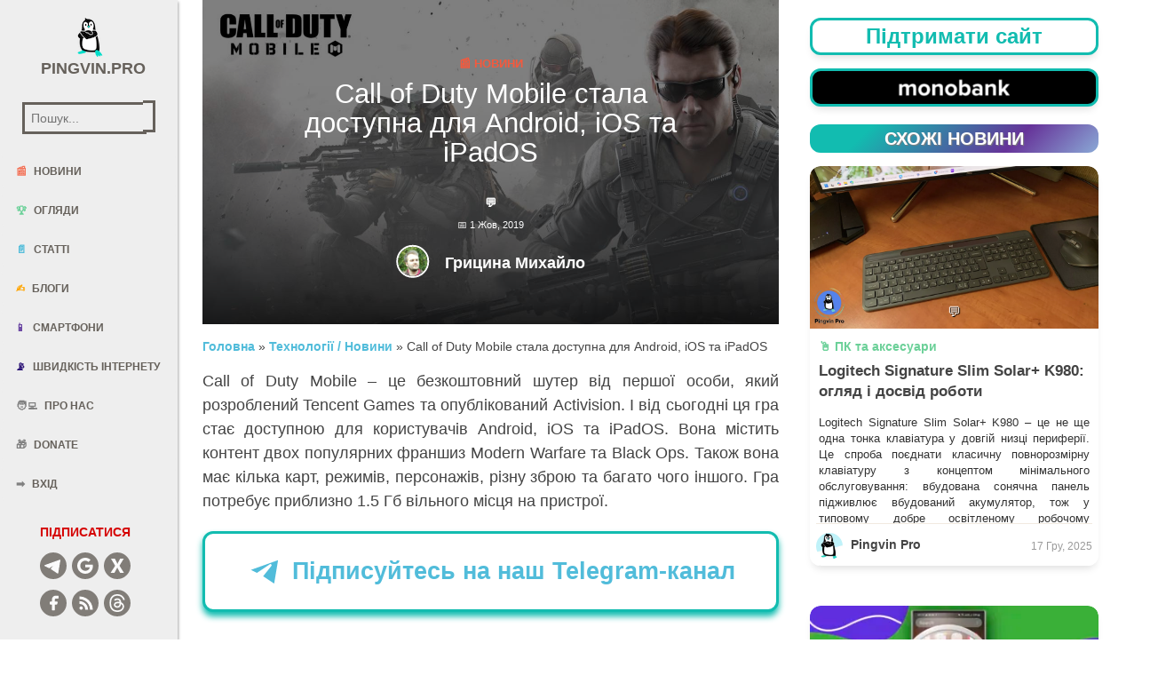

--- FILE ---
content_type: text/html; charset=UTF-8
request_url: https://pingvin.pro/gadgets/news-gadgets/call-of-duty-mobile-stala-dostupna-dlya-android-ios-ta-ipados.html
body_size: 19819
content:
<!doctype html>
<html lang="uk">

<head>
	    <meta charset="utf-8" />
    <meta http-equiv="X-UA-Compatible" content="IE=edge" />

    <title>Call of Duty Mobile стала доступна для Android, iOS та iPadOS - Pingvin.Pro</title>

    <meta name='viewport' content='width=device-width, initial-scale=1, maximum-scale=1, user-scalable=5' />
	<meta name="robots" content="max-snippet:200, max-image-preview:large">
	
		<link rel="preload" as="image" href="https://pingvin.pro/wp-content/uploads/2025/12/logitech-signature-slim-solar-k980-01.webp" fetchpriority="high">
		
	<link rel="preload" href="/wp-content/themes/pingvin-two/assets/css/bootstrap.min.css" as="style" onload="this.rel='stylesheet'">
	<link rel="preload" href="/wp-content/themes/pingvin-two/assets/css/paper-kit.css?v=2.1.0" as="style" onload="this.rel='stylesheet'">
    <link rel="preload" href="/wp-content/themes/pingvin-two/assets/css/pingvin-two.css" as="style" onload="this.rel='stylesheet'">

    <link href="/wp-content/themes/pingvin-two/assets/css/bootstrap.min.css" rel="stylesheet" />
    <link href="/wp-content/themes/pingvin-two/assets/css/paper-kit.css?v=2.1.0" rel="stylesheet"/>
    <link href="/wp-content/themes/pingvin-two/assets/css/pingvin-two.css" rel="stylesheet" />
		<link rel="preload" as="image" href="https://pingvin.pro/wp-content/uploads/2019/10/Call-of-Duty-Mobile-01.jpg" fetchpriority="high">
	
	<meta name='robots' content='index, follow, max-image-preview:large, max-snippet:-1, max-video-preview:-1' />
	<style>img:is([sizes="auto" i], [sizes^="auto," i]) { contain-intrinsic-size: 3000px 1500px }</style>
	
	<!-- This site is optimized with the Yoast SEO plugin v26.8 - https://yoast.com/product/yoast-seo-wordpress/ -->
	<meta name="description" content="Call of Duty Mobile – це безкоштовний шутер від першої особи для Android, iOS та iPadOS, який розроб. Tencent Games та опублік. Activision." />
	<link rel="canonical" href="https://pingvin.pro/gadgets/news-gadgets/call-of-duty-mobile-stala-dostupna-dlya-android-ios-ta-ipados.html" />
	<meta property="og:locale" content="uk_UA" />
	<meta property="og:type" content="article" />
	<meta property="og:title" content="Call of Duty Mobile стала доступна для Android, iOS та iPadOS - Pingvin.Pro" />
	<meta property="og:description" content="Call of Duty Mobile – це безкоштовний шутер від першої особи для Android, iOS та iPadOS, який розроб. Tencent Games та опублік. Activision." />
	<meta property="og:url" content="https://pingvin.pro/gadgets/news-gadgets/call-of-duty-mobile-stala-dostupna-dlya-android-ios-ta-ipados.html" />
	<meta property="og:site_name" content="Pingvin.Pro" />
	<meta property="article:publisher" content="https://www.facebook.com/Pingvinpro/" />
	<meta property="article:published_time" content="2019-10-01T07:44:20+00:00" />
	<meta property="article:modified_time" content="2023-10-12T08:05:32+00:00" />
	<meta property="og:image" content="https://pingvin.pro/wp-content/uploads/2019/10/Call-of-Duty-Mobile-01.jpg" />
	<meta property="og:image:width" content="1280" />
	<meta property="og:image:height" content="719" />
	<meta property="og:image:type" content="image/jpeg" />
	<meta name="author" content="Грицина Михайло" />
	<meta name="twitter:card" content="summary_large_image" />
	<meta name="twitter:creator" content="@Pingvinpro" />
	<meta name="twitter:site" content="@Pingvinpro" />
	<meta name="twitter:label1" content="Написано" />
	<meta name="twitter:data1" content="Грицина Михайло" />
	<meta name="twitter:label2" content="Прибл. час читання" />
	<meta name="twitter:data2" content="1 хвилина" />
	<script type="application/ld+json" class="yoast-schema-graph">{"@context":"https://schema.org","@graph":[{"@type":"Article","@id":"https://pingvin.pro/gadgets/news-gadgets/call-of-duty-mobile-stala-dostupna-dlya-android-ios-ta-ipados.html#article","isPartOf":{"@id":"https://pingvin.pro/gadgets/news-gadgets/call-of-duty-mobile-stala-dostupna-dlya-android-ios-ta-ipados.html"},"author":{"name":"Грицина Михайло","@id":"https://pingvin.pro/#/schema/person/5afe5ff314d44762a74acee5effd6c55"},"headline":"Call of Duty Mobile стала доступна для Android, iOS та iPadOS","datePublished":"2019-10-01T07:44:20+00:00","dateModified":"2023-10-12T08:05:32+00:00","mainEntityOfPage":{"@id":"https://pingvin.pro/gadgets/news-gadgets/call-of-duty-mobile-stala-dostupna-dlya-android-ios-ta-ipados.html"},"wordCount":125,"commentCount":0,"publisher":{"@id":"https://pingvin.pro/#organization"},"image":{"@id":"https://pingvin.pro/gadgets/news-gadgets/call-of-duty-mobile-stala-dostupna-dlya-android-ios-ta-ipados.html#primaryimage"},"thumbnailUrl":"https://pingvin.pro/wp-content/uploads/2019/10/Call-of-Duty-Mobile-01.jpg","keywords":["Activision","Android","Call of Duty","Call of Duty: Mobile","iOS","iPadOS","Tencent"],"articleSection":["Новини"],"inLanguage":"uk","potentialAction":[{"@type":"CommentAction","name":"Comment","target":["https://pingvin.pro/gadgets/news-gadgets/call-of-duty-mobile-stala-dostupna-dlya-android-ios-ta-ipados.html#respond"]}]},{"@type":"WebPage","@id":"https://pingvin.pro/gadgets/news-gadgets/call-of-duty-mobile-stala-dostupna-dlya-android-ios-ta-ipados.html","url":"https://pingvin.pro/gadgets/news-gadgets/call-of-duty-mobile-stala-dostupna-dlya-android-ios-ta-ipados.html","name":"Call of Duty Mobile стала доступна для Android, iOS та iPadOS - Pingvin.Pro","isPartOf":{"@id":"https://pingvin.pro/#website"},"primaryImageOfPage":{"@id":"https://pingvin.pro/gadgets/news-gadgets/call-of-duty-mobile-stala-dostupna-dlya-android-ios-ta-ipados.html#primaryimage"},"image":{"@id":"https://pingvin.pro/gadgets/news-gadgets/call-of-duty-mobile-stala-dostupna-dlya-android-ios-ta-ipados.html#primaryimage"},"thumbnailUrl":"https://pingvin.pro/wp-content/uploads/2019/10/Call-of-Duty-Mobile-01.jpg","datePublished":"2019-10-01T07:44:20+00:00","dateModified":"2023-10-12T08:05:32+00:00","description":"Call of Duty Mobile – це безкоштовний шутер від першої особи для Android, iOS та iPadOS, який розроб. Tencent Games та опублік. Activision.","breadcrumb":{"@id":"https://pingvin.pro/gadgets/news-gadgets/call-of-duty-mobile-stala-dostupna-dlya-android-ios-ta-ipados.html#breadcrumb"},"inLanguage":"uk","potentialAction":[{"@type":"ReadAction","target":["https://pingvin.pro/gadgets/news-gadgets/call-of-duty-mobile-stala-dostupna-dlya-android-ios-ta-ipados.html"]}]},{"@type":"ImageObject","inLanguage":"uk","@id":"https://pingvin.pro/gadgets/news-gadgets/call-of-duty-mobile-stala-dostupna-dlya-android-ios-ta-ipados.html#primaryimage","url":"https://pingvin.pro/wp-content/uploads/2019/10/Call-of-Duty-Mobile-01.jpg","contentUrl":"https://pingvin.pro/wp-content/uploads/2019/10/Call-of-Duty-Mobile-01.jpg","width":1280,"height":719},{"@type":"BreadcrumbList","@id":"https://pingvin.pro/gadgets/news-gadgets/call-of-duty-mobile-stala-dostupna-dlya-android-ios-ta-ipados.html#breadcrumb","itemListElement":[{"@type":"ListItem","position":1,"name":"Головна","item":"https://pingvin.pro/"},{"@type":"ListItem","position":2,"name":"Call of Duty Mobile стала доступна для Android, iOS та iPadOS"}]},{"@type":"WebSite","@id":"https://pingvin.pro/#website","url":"https://pingvin.pro/","name":"Pingvin Pro","description":"Твій ґІК-полюс","publisher":{"@id":"https://pingvin.pro/#organization"},"potentialAction":[{"@type":"SearchAction","target":{"@type":"EntryPoint","urlTemplate":"https://pingvin.pro/?s={search_term_string}"},"query-input":{"@type":"PropertyValueSpecification","valueRequired":true,"valueName":"search_term_string"}}],"inLanguage":"uk"},{"@type":"Organization","@id":"https://pingvin.pro/#organization","name":"Pingvin Pro","url":"https://pingvin.pro/","logo":{"@type":"ImageObject","inLanguage":"uk","@id":"https://pingvin.pro/#/schema/logo/image/","url":"https://pingvin.pro/wp-content/uploads/2019/03/pingvindefaultprofile.png","contentUrl":"https://pingvin.pro/wp-content/uploads/2019/03/pingvindefaultprofile.png","width":200,"height":200,"caption":"Pingvin Pro"},"image":{"@id":"https://pingvin.pro/#/schema/logo/image/"},"sameAs":["https://www.facebook.com/Pingvinpro/","https://x.com/Pingvinpro","https://t.me/pingvinpro","https://www.threads.com/@pingvin.pro.official"]},{"@type":"Person","@id":"https://pingvin.pro/#/schema/person/5afe5ff314d44762a74acee5effd6c55","name":"Грицина Михайло","image":{"@type":"ImageObject","inLanguage":"uk","@id":"https://pingvin.pro/#/schema/person/image/","url":"https://pingvin.pro/wp-content/uploads/2018/11/majkl-96x96.jpg","contentUrl":"https://pingvin.pro/wp-content/uploads/2018/11/majkl-96x96.jpg","caption":"Грицина Михайло"},"url":"https://pingvin.pro/author/majkl"}]}</script>
	<!-- / Yoast SEO plugin. -->


<link rel="alternate" type="application/rss+xml" title="Pingvin.Pro &raquo; Call of Duty Mobile стала доступна для Android, iOS та iPadOS Канал коментарів" href="https://pingvin.pro/gadgets/news-gadgets/call-of-duty-mobile-stala-dostupna-dlya-android-ios-ta-ipados.html/feed" />
<link rel='stylesheet' id='font-awesome-5-css' href='https://pingvin.pro/wp-content/plugins/woocommerce-ajax-filters/berocket/assets/css/fontawesome5.min.css?ver=6.8.3' type='text/css' media='all' />
<link rel='stylesheet' id='berocket_aapf_widget-style-css' href='https://pingvin.pro/wp-content/plugins/woocommerce-ajax-filters/assets/frontend/css/fullmain.min.css?ver=3.1.9.6' type='text/css' media='all' />
<link rel='stylesheet' id='wp-block-library-css' href='https://pingvin.pro/wp-includes/css/dist/block-library/style.min.css?ver=6.8.3' type='text/css' media='all' />
<style id='classic-theme-styles-inline-css' type='text/css'>
/*! This file is auto-generated */
.wp-block-button__link{color:#fff;background-color:#32373c;border-radius:9999px;box-shadow:none;text-decoration:none;padding:calc(.667em + 2px) calc(1.333em + 2px);font-size:1.125em}.wp-block-file__button{background:#32373c;color:#fff;text-decoration:none}
</style>
<style id='global-styles-inline-css' type='text/css'>
:root{--wp--preset--aspect-ratio--square: 1;--wp--preset--aspect-ratio--4-3: 4/3;--wp--preset--aspect-ratio--3-4: 3/4;--wp--preset--aspect-ratio--3-2: 3/2;--wp--preset--aspect-ratio--2-3: 2/3;--wp--preset--aspect-ratio--16-9: 16/9;--wp--preset--aspect-ratio--9-16: 9/16;--wp--preset--color--black: #000000;--wp--preset--color--cyan-bluish-gray: #abb8c3;--wp--preset--color--white: #ffffff;--wp--preset--color--pale-pink: #f78da7;--wp--preset--color--vivid-red: #cf2e2e;--wp--preset--color--luminous-vivid-orange: #ff6900;--wp--preset--color--luminous-vivid-amber: #fcb900;--wp--preset--color--light-green-cyan: #7bdcb5;--wp--preset--color--vivid-green-cyan: #00d084;--wp--preset--color--pale-cyan-blue: #8ed1fc;--wp--preset--color--vivid-cyan-blue: #0693e3;--wp--preset--color--vivid-purple: #9b51e0;--wp--preset--gradient--vivid-cyan-blue-to-vivid-purple: linear-gradient(135deg,rgba(6,147,227,1) 0%,rgb(155,81,224) 100%);--wp--preset--gradient--light-green-cyan-to-vivid-green-cyan: linear-gradient(135deg,rgb(122,220,180) 0%,rgb(0,208,130) 100%);--wp--preset--gradient--luminous-vivid-amber-to-luminous-vivid-orange: linear-gradient(135deg,rgba(252,185,0,1) 0%,rgba(255,105,0,1) 100%);--wp--preset--gradient--luminous-vivid-orange-to-vivid-red: linear-gradient(135deg,rgba(255,105,0,1) 0%,rgb(207,46,46) 100%);--wp--preset--gradient--very-light-gray-to-cyan-bluish-gray: linear-gradient(135deg,rgb(238,238,238) 0%,rgb(169,184,195) 100%);--wp--preset--gradient--cool-to-warm-spectrum: linear-gradient(135deg,rgb(74,234,220) 0%,rgb(151,120,209) 20%,rgb(207,42,186) 40%,rgb(238,44,130) 60%,rgb(251,105,98) 80%,rgb(254,248,76) 100%);--wp--preset--gradient--blush-light-purple: linear-gradient(135deg,rgb(255,206,236) 0%,rgb(152,150,240) 100%);--wp--preset--gradient--blush-bordeaux: linear-gradient(135deg,rgb(254,205,165) 0%,rgb(254,45,45) 50%,rgb(107,0,62) 100%);--wp--preset--gradient--luminous-dusk: linear-gradient(135deg,rgb(255,203,112) 0%,rgb(199,81,192) 50%,rgb(65,88,208) 100%);--wp--preset--gradient--pale-ocean: linear-gradient(135deg,rgb(255,245,203) 0%,rgb(182,227,212) 50%,rgb(51,167,181) 100%);--wp--preset--gradient--electric-grass: linear-gradient(135deg,rgb(202,248,128) 0%,rgb(113,206,126) 100%);--wp--preset--gradient--midnight: linear-gradient(135deg,rgb(2,3,129) 0%,rgb(40,116,252) 100%);--wp--preset--font-size--small: 13px;--wp--preset--font-size--medium: 20px;--wp--preset--font-size--large: 36px;--wp--preset--font-size--x-large: 42px;--wp--preset--spacing--20: 0.44rem;--wp--preset--spacing--30: 0.67rem;--wp--preset--spacing--40: 1rem;--wp--preset--spacing--50: 1.5rem;--wp--preset--spacing--60: 2.25rem;--wp--preset--spacing--70: 3.38rem;--wp--preset--spacing--80: 5.06rem;--wp--preset--shadow--natural: 6px 6px 9px rgba(0, 0, 0, 0.2);--wp--preset--shadow--deep: 12px 12px 50px rgba(0, 0, 0, 0.4);--wp--preset--shadow--sharp: 6px 6px 0px rgba(0, 0, 0, 0.2);--wp--preset--shadow--outlined: 6px 6px 0px -3px rgba(255, 255, 255, 1), 6px 6px rgba(0, 0, 0, 1);--wp--preset--shadow--crisp: 6px 6px 0px rgba(0, 0, 0, 1);}:where(.is-layout-flex){gap: 0.5em;}:where(.is-layout-grid){gap: 0.5em;}body .is-layout-flex{display: flex;}.is-layout-flex{flex-wrap: wrap;align-items: center;}.is-layout-flex > :is(*, div){margin: 0;}body .is-layout-grid{display: grid;}.is-layout-grid > :is(*, div){margin: 0;}:where(.wp-block-columns.is-layout-flex){gap: 2em;}:where(.wp-block-columns.is-layout-grid){gap: 2em;}:where(.wp-block-post-template.is-layout-flex){gap: 1.25em;}:where(.wp-block-post-template.is-layout-grid){gap: 1.25em;}.has-black-color{color: var(--wp--preset--color--black) !important;}.has-cyan-bluish-gray-color{color: var(--wp--preset--color--cyan-bluish-gray) !important;}.has-white-color{color: var(--wp--preset--color--white) !important;}.has-pale-pink-color{color: var(--wp--preset--color--pale-pink) !important;}.has-vivid-red-color{color: var(--wp--preset--color--vivid-red) !important;}.has-luminous-vivid-orange-color{color: var(--wp--preset--color--luminous-vivid-orange) !important;}.has-luminous-vivid-amber-color{color: var(--wp--preset--color--luminous-vivid-amber) !important;}.has-light-green-cyan-color{color: var(--wp--preset--color--light-green-cyan) !important;}.has-vivid-green-cyan-color{color: var(--wp--preset--color--vivid-green-cyan) !important;}.has-pale-cyan-blue-color{color: var(--wp--preset--color--pale-cyan-blue) !important;}.has-vivid-cyan-blue-color{color: var(--wp--preset--color--vivid-cyan-blue) !important;}.has-vivid-purple-color{color: var(--wp--preset--color--vivid-purple) !important;}.has-black-background-color{background-color: var(--wp--preset--color--black) !important;}.has-cyan-bluish-gray-background-color{background-color: var(--wp--preset--color--cyan-bluish-gray) !important;}.has-white-background-color{background-color: var(--wp--preset--color--white) !important;}.has-pale-pink-background-color{background-color: var(--wp--preset--color--pale-pink) !important;}.has-vivid-red-background-color{background-color: var(--wp--preset--color--vivid-red) !important;}.has-luminous-vivid-orange-background-color{background-color: var(--wp--preset--color--luminous-vivid-orange) !important;}.has-luminous-vivid-amber-background-color{background-color: var(--wp--preset--color--luminous-vivid-amber) !important;}.has-light-green-cyan-background-color{background-color: var(--wp--preset--color--light-green-cyan) !important;}.has-vivid-green-cyan-background-color{background-color: var(--wp--preset--color--vivid-green-cyan) !important;}.has-pale-cyan-blue-background-color{background-color: var(--wp--preset--color--pale-cyan-blue) !important;}.has-vivid-cyan-blue-background-color{background-color: var(--wp--preset--color--vivid-cyan-blue) !important;}.has-vivid-purple-background-color{background-color: var(--wp--preset--color--vivid-purple) !important;}.has-black-border-color{border-color: var(--wp--preset--color--black) !important;}.has-cyan-bluish-gray-border-color{border-color: var(--wp--preset--color--cyan-bluish-gray) !important;}.has-white-border-color{border-color: var(--wp--preset--color--white) !important;}.has-pale-pink-border-color{border-color: var(--wp--preset--color--pale-pink) !important;}.has-vivid-red-border-color{border-color: var(--wp--preset--color--vivid-red) !important;}.has-luminous-vivid-orange-border-color{border-color: var(--wp--preset--color--luminous-vivid-orange) !important;}.has-luminous-vivid-amber-border-color{border-color: var(--wp--preset--color--luminous-vivid-amber) !important;}.has-light-green-cyan-border-color{border-color: var(--wp--preset--color--light-green-cyan) !important;}.has-vivid-green-cyan-border-color{border-color: var(--wp--preset--color--vivid-green-cyan) !important;}.has-pale-cyan-blue-border-color{border-color: var(--wp--preset--color--pale-cyan-blue) !important;}.has-vivid-cyan-blue-border-color{border-color: var(--wp--preset--color--vivid-cyan-blue) !important;}.has-vivid-purple-border-color{border-color: var(--wp--preset--color--vivid-purple) !important;}.has-vivid-cyan-blue-to-vivid-purple-gradient-background{background: var(--wp--preset--gradient--vivid-cyan-blue-to-vivid-purple) !important;}.has-light-green-cyan-to-vivid-green-cyan-gradient-background{background: var(--wp--preset--gradient--light-green-cyan-to-vivid-green-cyan) !important;}.has-luminous-vivid-amber-to-luminous-vivid-orange-gradient-background{background: var(--wp--preset--gradient--luminous-vivid-amber-to-luminous-vivid-orange) !important;}.has-luminous-vivid-orange-to-vivid-red-gradient-background{background: var(--wp--preset--gradient--luminous-vivid-orange-to-vivid-red) !important;}.has-very-light-gray-to-cyan-bluish-gray-gradient-background{background: var(--wp--preset--gradient--very-light-gray-to-cyan-bluish-gray) !important;}.has-cool-to-warm-spectrum-gradient-background{background: var(--wp--preset--gradient--cool-to-warm-spectrum) !important;}.has-blush-light-purple-gradient-background{background: var(--wp--preset--gradient--blush-light-purple) !important;}.has-blush-bordeaux-gradient-background{background: var(--wp--preset--gradient--blush-bordeaux) !important;}.has-luminous-dusk-gradient-background{background: var(--wp--preset--gradient--luminous-dusk) !important;}.has-pale-ocean-gradient-background{background: var(--wp--preset--gradient--pale-ocean) !important;}.has-electric-grass-gradient-background{background: var(--wp--preset--gradient--electric-grass) !important;}.has-midnight-gradient-background{background: var(--wp--preset--gradient--midnight) !important;}.has-small-font-size{font-size: var(--wp--preset--font-size--small) !important;}.has-medium-font-size{font-size: var(--wp--preset--font-size--medium) !important;}.has-large-font-size{font-size: var(--wp--preset--font-size--large) !important;}.has-x-large-font-size{font-size: var(--wp--preset--font-size--x-large) !important;}
:where(.wp-block-post-template.is-layout-flex){gap: 1.25em;}:where(.wp-block-post-template.is-layout-grid){gap: 1.25em;}
:where(.wp-block-columns.is-layout-flex){gap: 2em;}:where(.wp-block-columns.is-layout-grid){gap: 2em;}
:root :where(.wp-block-pullquote){font-size: 1.5em;line-height: 1.6;}
</style>
<link rel='stylesheet' id='owl-carousel-css' href='https://pingvin.pro/wp-content/plugins/fami-woocommerce-compare/assets/vendors/owl/assets/owl.carousel.css?ver=6.8.3' type='text/css' media='all' />
<link rel='stylesheet' id='fwcc-flaticon-css' href='https://pingvin.pro/wp-content/plugins/fami-woocommerce-compare/assets/vendors/fwcc-flaticon/fwcc-flaticon.css?ver=6.8.3' type='text/css' media='all' />
<link rel='stylesheet' id='fami-wccp-frontend-css' href='https://pingvin.pro/wp-content/plugins/fami-woocommerce-compare/assets/css/frontend.css?ver=6.8.3' type='text/css' media='all' />
<link rel='stylesheet' id='woocommerce-layout-css' href='https://pingvin.pro/wp-content/plugins/woocommerce/assets/css/woocommerce-layout.css?ver=10.4.3' type='text/css' media='all' />
<link rel='stylesheet' id='woocommerce-smallscreen-css' href='https://pingvin.pro/wp-content/plugins/woocommerce/assets/css/woocommerce-smallscreen.css?ver=10.4.3' type='text/css' media='only screen and (max-width: 768px)' />
<link rel='stylesheet' id='woocommerce-general-css' href='https://pingvin.pro/wp-content/plugins/woocommerce/assets/css/woocommerce.css?ver=10.4.3' type='text/css' media='all' />
<style id='woocommerce-inline-inline-css' type='text/css'>
.woocommerce form .form-row .required { visibility: visible; }
</style>
<link rel='stylesheet' id='wpappbox-css' href='https://pingvin.pro/wp-content/plugins/wp-appbox/css/styles.min.css?ver=4.5.9' type='text/css' media='screen' />
<link crossorigin="anonymous" rel='stylesheet' id='open-sans-css' href='https://fonts.googleapis.com/css?family=Open+Sans%3A300italic%2C400italic%2C600italic%2C300%2C400%2C600&#038;subset=latin%2Clatin-ext%2Ccyrillic%2Ccyrillic-ext&#038;display=fallback&#038;ver=6.8.3' type='text/css' media='all' />
<script type="text/javascript" src="https://pingvin.pro/wp-includes/js/jquery/jquery.min.js?ver=3.7.1" id="jquery-core-js"></script>
<script type="text/javascript" src="https://pingvin.pro/wp-includes/js/jquery/jquery-migrate.min.js?ver=3.4.1" id="jquery-migrate-js"></script>
<script type="text/javascript" src="https://pingvin.pro/wp-includes/js/jquery/ui/core.min.js?ver=1.13.3" id="jquery-ui-core-js"></script>
<script type="text/javascript" src="https://pingvin.pro/wp-includes/js/jquery/ui/mouse.min.js?ver=1.13.3" id="jquery-ui-mouse-js"></script>
<script type="text/javascript" src="https://pingvin.pro/wp-includes/js/jquery/ui/slider.min.js?ver=1.13.3" id="jquery-ui-slider-js"></script>
<script type="text/javascript" src="https://pingvin.pro/wp-includes/js/jquery/ui/datepicker.min.js?ver=1.13.3" id="jquery-ui-datepicker-js"></script>
<script type="text/javascript" id="jquery-ui-datepicker-js-after">
/* <![CDATA[ */
jQuery(function(jQuery){jQuery.datepicker.setDefaults({"closeText":"\u0417\u0430\u043a\u0440\u0438\u0442\u0438","currentText":"\u0421\u044c\u043e\u0433\u043e\u0434\u043d\u0456","monthNames":["\u0421\u0456\u0447\u0435\u043d\u044c","\u041b\u044e\u0442\u0438\u0439","\u0411\u0435\u0440\u0435\u0437\u0435\u043d\u044c","\u041a\u0432\u0456\u0442\u0435\u043d\u044c","\u0422\u0440\u0430\u0432\u0435\u043d\u044c","\u0427\u0435\u0440\u0432\u0435\u043d\u044c","\u041b\u0438\u043f\u0435\u043d\u044c","\u0421\u0435\u0440\u043f\u0435\u043d\u044c","\u0412\u0435\u0440\u0435\u0441\u0435\u043d\u044c","\u0416\u043e\u0432\u0442\u0435\u043d\u044c","\u041b\u0438\u0441\u0442\u043e\u043f\u0430\u0434","\u0413\u0440\u0443\u0434\u0435\u043d\u044c"],"monthNamesShort":["\u0421\u0456\u0447","\u041b\u044e\u0442","\u0411\u0435\u0440","\u041a\u0432\u0456","\u0422\u0440\u0430","\u0427\u0435\u0440","\u041b\u0438\u043f","\u0421\u0435\u0440","\u0412\u0435\u0440","\u0416\u043e\u0432","\u041b\u0438\u0441","\u0413\u0440\u0443"],"nextText":"\u0414\u0430\u043b\u0456","prevText":"\u041f\u043e\u043f\u0435\u0440\u0435\u0434\u043d\u0456\u0439","dayNames":["\u041d\u0435\u0434\u0456\u043b\u044f","\u041f\u043e\u043d\u0435\u0434\u0456\u043b\u043e\u043a","\u0412\u0456\u0432\u0442\u043e\u0440\u043e\u043a","\u0421\u0435\u0440\u0435\u0434\u0430","\u0427\u0435\u0442\u0432\u0435\u0440","\u041f\u2019\u044f\u0442\u043d\u0438\u0446\u044f","\u0421\u0443\u0431\u043e\u0442\u0430"],"dayNamesShort":["\u041d\u0434","\u041f\u043d","\u0412\u0442","\u0421\u0440","\u0427\u0442","\u041f\u0442","\u0421\u0431"],"dayNamesMin":["\u041d\u0434","\u041f\u043d","\u0412\u0442","\u0421\u0440","\u0427\u0442","\u041f\u0442","\u0421\u0431"],"dateFormat":"d M, yy","firstDay":1,"isRTL":false});});
/* ]]> */
</script>
<script type="text/javascript" id="berocket_aapf_widget-script-js-extra">
/* <![CDATA[ */
var the_ajax_script = {"disable_ajax_loading":"","url_variable":"filters","url_mask":"%t%[%v%]","url_split":"|","nice_url_variable":"","nice_url_value_1":"","nice_url_value_2":"","nice_url_split":"","version":"3.1.9.6","number_style":["",".","2"],"current_language":"","current_page_url":"https:\/\/pingvin.pro\/gadgets\/news-gadgets\/call-of-duty-mobile-stala-dostupna-dlya-android-ios-ta-ipados.html","ajaxurl":"https:\/\/pingvin.pro\/wp-admin\/admin-ajax.php","product_cat":"-1","product_taxonomy":"-1","s":"","products_holder_id":"ul.products","result_count_class":".woocommerce-result-count","ordering_class":"form.woocommerce-ordering","pagination_class":".woocommerce-pagination","control_sorting":"1","seo_friendly_urls":"1","seo_uri_decode":"1","slug_urls":"1","nice_urls":"","ub_product_count":"","ub_product_text":"","ub_product_button_text":"","default_sorting":"date","first_page":"1","scroll_shop_top":"1","ajax_request_load":"1","ajax_request_load_style":"jquery","use_request_method":"get","no_products":"<div class=\"bapf_no_products\"><div class=\"woocommerce-no-products-found\">\n\t\n\t<div class=\"woocommerce-info\" role=\"status\">\n\t\t\u0422\u043e\u0432\u0430\u0440\u0456\u0432, \u0432\u0456\u0434\u043f\u043e\u0432\u0456\u0434\u043d\u0438\u0445 \u0432\u0430\u0448\u043e\u043c\u0443 \u0437\u0430\u043f\u0438\u0442\u0443, \u043d\u0435 \u0437\u043d\u0430\u0439\u0434\u0435\u043d\u043e.\t<\/div>\n<\/div>\n<\/div>","recount_products":"1","pos_relative":"","woocommerce_removes":{"result_count":"","ordering":"","pagination":"","pagination_ajax":true},"pagination_ajax":"1","description_show":"click","description_hide":"click","hide_sel_value":"","hide_o_value":"1","use_select2":"","hide_empty_value":"1","hide_button_value":"","scroll_shop_top_px":"20","load_image":"<div class=\"bapf_loader_page\"><div class=\"bapf_lcontainer\"><span class=\"bapf_loader\"><span class=\"bapf_lfirst\"><\/span><span class=\"bapf_lsecond\"><\/span><\/span><\/div><\/div>","translate":{"show_value":"Show value(s)","hide_value":"Hide value(s)","unselect_all":"Unselect all","nothing_selected":"Nothing is selected","products":"products"},"trailing_slash":"","pagination_base":"page","reload_changed_filters":"","operator_and":"+","operator_or":"-"};
/* ]]> */
</script>
<script type="text/javascript" src="https://pingvin.pro/wp-content/plugins/woocommerce-ajax-filters/assets/frontend/js/fullmain.min.js?ver=3.1.9.6" id="berocket_aapf_widget-script-js"></script>
<script type="text/javascript" src="https://pingvin.pro/wp-content/plugins/fami-woocommerce-compare/assets/vendors/owl/owl.carousel.min.js" id="owl-carousel-js"></script>
<script type="text/javascript" id="fami-wccp-frontend-js-extra">
/* <![CDATA[ */
var fami_wccp = {"ajaxurl":"https:\/\/pingvin.pro\/wp-admin\/admin-ajax.php","security":"9137d75372","ajax_actions":{"action_add":"fami_wccp_add_product","action_remove":"fami_wccp_remove_product","action_reload":"fami_wccp_reload_product","action_view":"fami_wccp_view_compare_page","cookie_name":"fami_wc_compare_list"},"text":{"added":"\u0414\u043e\u0434\u0430\u043d\u043e \u0432 \u043f\u043e\u0440\u0456\u0432\u043d\u044f\u043d\u043d\u044f","compare":"\u041f\u043e\u0440\u0456\u0432\u043d\u044f\u0442\u0438"},"template":{"products_list":"\n<div class=\"fami-wccp-products-list container\">\n    <div class=\"fami-wccp-products-list-content\">\n        <div class=\"part-left\">\n            <h4 class=\"fami-wccp-title\">\u041f\u043e\u0440\u0456\u0432\u043d\u044f\u0442\u0438 \u0441\u043c\u0430\u0440\u0442\u0444\u043e\u043d\u0438<\/h4>\n            <a href=\"#\" class=\"fami-wccp-close\">\u0417\u0430\u043a\u0440\u0438\u0442\u0438<\/a>\n        <\/div>\n        <div class=\"part-right\">\n            {{products_list}}\n            <div class=\"actions-wrap\">\n                <a href=\"#\" data-product_id=\"all\"\n                   class=\"clear-all-compare-btn\">\u041e\u0447\u0438\u0441\u0442\u0438\u0442\u0438<\/a>\n                {{go_to_compare_page}}\n            <\/div>\n        <\/div>\n    <\/div>\n<\/div>\n","add_product_form":"\n<div class=\"fami-wccp-add-products-wrap fami-wccp-form-wrap fami-wccp-popup\">\n    <div class=\"fami-wccp-add-products-inner fami-wccp-popup-inner\">\n        <form name=\"fami_wccp_search_product_form\" class=\"fami-wccp-search-products-form fami-wccp-form\">\n            <div class=\"part-top\">\n                <h4 class=\"fami-wccp-title\">\u0412\u0432\u0435\u0434\u0456\u0442\u044c \u043d\u0430\u0437\u0432\u0443 \u0434\u043b\u044f \u043f\u043e\u0448\u0443\u043a\u0443<\/h4>\n                <div class=\"fami-wccp-input-group\">\n                    <input type=\"text\" name=\"fami_wccp_search_product\" class=\"fami-wccp-add-products-input\" value=\"\"\n                           placeholder=\"\u041f\u043e\u0448\u0443\u043a \u0441\u043c\u0430\u0440\u0442\u0444\u043e\u043d\u0456\u0432\"\/>\n                    <button type=\"submit\"\n                            class=\"fami-wccp-search-products-btn\">\u041f\u043e\u0448\u0443\u043a<\/button>\n                <\/div>\n            <\/div>\n            <div class=\"part-bottom\">\n                <div class=\"fami-wccp-search-results\">\n\n                <\/div>\n            <\/div>\n            <a href=\"#\" title=\"\u0417\u0430\u043a\u0440\u0438\u0442\u0438\"\n               class=\"fami-wccp-close-popup\">\u0417\u0430\u043a\u0440\u0438\u0442\u0438<\/a>\n        <\/form>\n    <\/div>\n<\/div>\n\n"}};
/* ]]> */
</script>
<script type="text/javascript" src="https://pingvin.pro/wp-content/plugins/fami-woocommerce-compare/assets/js/frontend.js" id="fami-wccp-frontend-js"></script>
<script type="text/javascript" src="https://pingvin.pro/wp-content/plugins/woocommerce/assets/js/jquery-blockui/jquery.blockUI.min.js?ver=2.7.0-wc.10.4.3" id="wc-jquery-blockui-js" defer="defer" data-wp-strategy="defer"></script>
<script type="text/javascript" src="https://pingvin.pro/wp-content/plugins/woocommerce/assets/js/js-cookie/js.cookie.min.js?ver=2.1.4-wc.10.4.3" id="wc-js-cookie-js" defer="defer" data-wp-strategy="defer"></script>
<script type="text/javascript" id="woocommerce-js-extra">
/* <![CDATA[ */
var woocommerce_params = {"ajax_url":"\/wp-admin\/admin-ajax.php","wc_ajax_url":"\/?wc-ajax=%%endpoint%%","i18n_password_show":"\u041f\u043e\u043a\u0430\u0437\u0430\u0442\u0438 \u043f\u0430\u0440\u043e\u043b\u044c","i18n_password_hide":"\u0421\u0445\u043e\u0432\u0430\u0442\u0438 \u043f\u0430\u0440\u043e\u043b\u044c"};
/* ]]> */
</script>
<script type="text/javascript" src="https://pingvin.pro/wp-content/plugins/woocommerce/assets/js/frontend/woocommerce.min.js?ver=10.4.3" id="woocommerce-js" defer="defer" data-wp-strategy="defer"></script>
<link rel="https://api.w.org/" href="https://pingvin.pro/wp-json/" /><link rel="alternate" title="JSON" type="application/json" href="https://pingvin.pro/wp-json/wp/v2/posts/151718" /><link rel='shortlink' href='https://pingvin.pro/?p=151718' />
<link rel="alternate" title="oEmbed (JSON)" type="application/json+oembed" href="https://pingvin.pro/wp-json/oembed/1.0/embed?url=https%3A%2F%2Fpingvin.pro%2Fgadgets%2Fnews-gadgets%2Fcall-of-duty-mobile-stala-dostupna-dlya-android-ios-ta-ipados.html" />
<link rel="alternate" title="oEmbed (XML)" type="text/xml+oembed" href="https://pingvin.pro/wp-json/oembed/1.0/embed?url=https%3A%2F%2Fpingvin.pro%2Fgadgets%2Fnews-gadgets%2Fcall-of-duty-mobile-stala-dostupna-dlya-android-ios-ta-ipados.html&#038;format=xml" />
<style>
                .lmp_load_more_button.br_lmp_button_settings .lmp_button:hover {
                    background-color: #9999ff!important;
                    color: #111111!important;
                }
                .lmp_load_more_button.br_lmp_prev_settings .lmp_button:hover {
                    background-color: #9999ff!important;
                    color: #111111!important;
                }.product.lazy, .berocket_lgv_additional_data.lazy{opacity:0;}</style>    <script type="text/javascript">
        function nxsPostToFav(obj){ obj.preventDefault;
            var k = obj.target.split("-"); var nt = k[0]; var ii = k[1];  var pid = k[2];
            var data = {  action:'nxs_snap_aj', nxsact: 'manPost', nt:nt, id: pid, nid: ii, et_load_builder_modules:1, _wpnonce: 'c0e32e7b6d'};
            jQuery('#nxsFavNoticeCnt').html('<p> Posting... </p>'); jQuery('#nxsFavNotice').modal({ fadeDuration: 50 });
            jQuery.post('https://pingvin.pro/wp-admin/admin-ajax.php', data, function(response) { if (response=='') response = 'Message Posted';
                jQuery('#nxsFavNoticeCnt').html('<p> ' + response + '</p>' +'<input type="button"  onclick="jQuery.modal.close();" class="bClose" value="Close" />');
            });
        }
    </script>	<noscript><style>.woocommerce-product-gallery{ opacity: 1 !important; }</style></noscript>
	<link rel="amphtml" href="https://pingvin.pro/gadgets/news-gadgets/call-of-duty-mobile-stala-dostupna-dlya-android-ios-ta-ipados.html/amp"><link rel="icon" href="https://pingvin.pro/wp-content/uploads/2020/04/cropped-favicon-1-32x32.png" sizes="32x32" />
<link rel="icon" href="https://pingvin.pro/wp-content/uploads/2020/04/cropped-favicon-1-192x192.png" sizes="192x192" />
<link rel="apple-touch-icon" href="https://pingvin.pro/wp-content/uploads/2020/04/cropped-favicon-1-180x180.png" />
<meta name="msapplication-TileImage" content="https://pingvin.pro/wp-content/uploads/2020/04/cropped-favicon-1-270x270.png" />
	
		<script async src="https://www.googleoptimize.com/optimize.js?id=OPT-WZGV9JT"></script>
	<script data-ad-client="ca-pub-7067162226272568" async src="https://pagead2.googlesyndication.com/pagead/js/adsbygoogle.js"></script>
	<!-- Global site tag (gtag.js) - Google Analytics -->
	<script async src="https://www.googletagmanager.com/gtag/js?id=G-H1B29YSYKQ"></script>
	<script>
	  window.dataLayer = window.dataLayer || [];
	  function gtag(){dataLayer.push(arguments);}
	  gtag('js', new Date());

	  gtag('config', 'G-H1B29YSYKQ');
	</script>
	<!-- Global site tag (gtag.js) - Google Analytics -->
	<script async src="https://www.googletagmanager.com/gtag/js?id=UA-177906030-1"></script>
	<script>
	  window.dataLayer = window.dataLayer || [];
	  function gtag(){dataLayer.push(arguments);}
	  gtag('js', new Date());
	  gtag('config', 'UA-177906030-1');
	</script>
	<script type="text/javascript">
		(function(c,l,a,r,i,t,y){
			c[a]=c[a]||function(){(c[a].q=c[a].q||[]).push(arguments)};
			t=l.createElement(r);t.async=1;t.src="https://www.clarity.ms/tag/"+i;
			y=l.getElementsByTagName(r)[0];y.parentNode.insertBefore(t,y);
		})(window, document, "clarity", "script", "bslzrbll0l");
	</script>
	<script async src="https://fundingchoicesmessages.google.com/i/pub-7067162226272568?ers=1" nonce="Ud1wiA3MrCm1w8VOviYS8g"></script><script nonce="Ud1wiA3MrCm1w8VOviYS8g">(function() {function signalGooglefcPresent() {if (!window.frames['googlefcPresent']) {if (document.body) {const iframe = document.createElement('iframe'); iframe.style = 'width: 0; height: 0; border: none; z-index: -1000; left: -1000px; top: -1000px;'; iframe.style.display = 'none'; iframe.name = 'googlefcPresent'; document.body.appendChild(iframe);} else {setTimeout(signalGooglefcPresent, 0);}}}signalGooglefcPresent();})();</script>
	</head>

<header>
		<nav class="navbar navbarfool navbar-expand-lg fixed-top nav-down ">
        <div class="containerfool">
            <div class="navbar-translate">
				<button class="navbar-toggler navbar-burger" type="button" data-toggle="collapse" data-target="#navbarToggler" aria-controls="navbarTogglerDemo02" aria-expanded="false" aria-label="Toggle navigation">
                    <span class="navbar-toggler-bar"></span>
                    <span class="navbar-toggler-bar"></span>
                    <span class="navbar-toggler-bar"></span>
                </button>
                <div class="navbar-header">
                    <a class="navbar-brand navbarbrandfool noexternal" href="/" style="text-align: center;">
						<img src="https://pingvin.pro/wp-content/themes/pingvin-two/assets/img/pingvinheader.png" style="margin: 0 auto;" alt="logo">
						&nbsp;
						Pingvin.pro
					</a>
                </div>
            </div>
            <div class="collapse navbar-collapse">
                <ul class="navbar-nav navbarnavfool">
					
	<form role="search" method="get" id="searchform" action="https://pingvin.pro/" class="searchm">
		<input type="text" class="searchTerm" value="" name="s" id="s" placeholder="Пошук...">
		<button type="submit" class="searchButton">
        	<i class="fa fa-search"></i>
        </button>
	</form>					<li class="nav-item">
                        <a class="btn btn-default noexternal" href="/category/gadgets/news-gadgets" data-scroll="true"><i style="color:#f37257; margin-right: 5px;">📰</i> Новини</a>
                    </li>
					<li class="nav-item">
                        <a class="btn btn-default noexternal" href="/category/gadgets/reviews-gadgets" data-scroll="true"><i style="color:#6bd098; margin-right: 5px;">🏆</i> Огляди</a>
                    </li>
					<li class="nav-item">
                        <a class="btn btn-default noexternal" href="/category/gadgets/article-gadget" data-scroll="true"><i style="color:#51bcda; margin-right: 5px;">📄</i> Статті</a>
                    </li>
					<li class="nav-item">
						<a class="btn btn-default noexternal" href="/category/blogy" data-scroll="true"><i style="color:orange; margin-right: 5px;">✍️</i> Блоги</a>
					</li>
					<li class="nav-item">
						<a class="btn btn-default noexternal" href="/phones" data-scroll="true" style="max-width:100% !important; text-align:left !important;"><i style="color:#6d49a4; margin-left: 0; margin-right: 5px;">📱</i> Смартфони</a>
					</li>
					<li class="nav-item">
						<a class="btn btn-default noexternal" href="/pereviryty-shvydkist-internetu" data-scroll="true" style="max-width:100% !important; text-align:left !important;"><i style="color: #2c1376; margin-left: 0; margin-right: 5px;">📡</i> Швидкість інтернету</a>
					</li>
					<li class="nav-item">
 						<a class="btn btn-default noexternal" href="/pro-komandu-pingvin-pro" data-scroll="true"><i class="menuicons">🧑‍💻</i> Про нас</a>
					</li>
					<li class="nav-item">
						<a class="btn btn-default noexternal" href="/pro-komandu-pingvin-pro/pingvin-pro-help-project" data-scroll="true"><i class="menuicons">🎁</i> Donate</a>
					</li>
										<li class="nav-item notinmobi">
						<a class="btn btn-default noexternal" href="/login" data-scroll="true"><i class="menuicons">➡️</i> Вхід</a>
					                    <!-- no menu defined in location "header-menu" -->					<table class="navbarmenu menusocicons">
						<tr style="height:30px">
							<th style="padding-left:45px;text-transform:uppercase;position:absolute;top:0">Підписатися</th>
						</tr>
						<tr>
							<td style="padding-left: 45px; width: 30px;"><a class="btn btn-tg btn-just-icon btn-round" href="https://t.me/pingvinpro" target="_blank" data-scroll="true" data-wpel-link="external" rel="nofollow noopener noreferrer"><svg style="margin:1px 0" fill="#fff" width="18" height="20" viewBox="0 0 15 15" xmlns="http://www.w3.org/2000/svg"><path d="m14.5 1.5-14 5 4 2 6-4-4 5 6 4z" stroke="#fff" stroke-linejoin="round"/></svg></a></td>
							<td style="width:30px"><a class="btn btn-google btn-just-icon btn-round" href="https://news.google.com/publications/CAAqBwgKMMe_iAswuqaHAw" target="_blank" data-scroll="true" data-wpel-link="external" rel="nofollow noopener noreferrer"><svg fill="#fff" style="margin:1px" width="18" height="18" viewBox="0 0 24 24" xmlns="http://www.w3.org/2000/svg"><path d="M12 10.282h11.328c.116.6.184 1.291.187 1.997v.003l.002.222c0 2.131-.527 4.139-1.457 5.901l.033-.069a10.33 10.33 0 0 1-4.004 4.137l-.051.027a11.84 11.84 0 0 1-6.051 1.5h.012-.044c-1.672 0-3.263-.348-4.704-.975l.076.03c-2.902-1.219-5.164-3.482-6.354-6.306l-.029-.077C.346 15.293-.001 13.687-.001 12s.348-3.293.975-4.75l-.03.078C2.163 4.426 4.426 2.164 7.25.974l.077-.029a11.6 11.6 0 0 1 4.624-.944h.051-.003l.199-.002c3.045 0 5.811 1.197 7.853 3.147l-.004-.004-3.266 3.141a6.6 6.6 0 0 0-4.792-1.86h.009-.047A7.14 7.14 0 0 0 8.24 5.457l.032-.018c-2.246 1.358-3.725 3.788-3.725 6.562s1.479 5.204 3.691 6.543l.034.019a7.1 7.1 0 0 0 3.679 1.016h.05-.003.083c.864 0 1.695-.137 2.474-.392l-.056.016a6.3 6.3 0 0 0 1.893-.95l-.017.012a6.8 6.8 0 0 0 1.268-1.264l.012-.016c.312-.393.582-.841.79-1.321l.015-.039a5.5 5.5 0 0 0 .346-1.184l.005-.035H12z"/></svg></a></td>
							<td><a class="btn btn-twitter btn-just-icon btn-round" href="https://x.com/Pingvinpro" target="_blank" data-scroll="true" data-wpel-link="external" rel="nofollow noopener noreferrer"><svg style="margin:-6px -6px" width="32" height="32" viewBox="0 0 76 76" xmlns="http://www.w3.org/2000/svg" baseProfile="full" xml:space="preserve"><path fill="#fff" d="M56.014 57H45.683l-6.658-12.376q-.375-.687-.78-2.544h-.111q-.186.873-.89 2.655L30.558 57H20.186l12.316-19-11.23-19h10.577l5.513 11.392q.645 1.356 1.154 3.206h.11q.322-1.112 1.196-3.308L45.895 19h9.576L44.097 37.839z"/></svg></a></td>
						</tr>
						<tr>
							<td style="padding-left: 45px; width: 30px;"><a class="btn btn-facebook btn-just-icon btn-round" href="https://www.facebook.com/Pingvinpro/" target="_blank" data-scroll="true" data-wpel-link="external" rel="nofollow noopener noreferrer"><svg fill="#fff" width="22" height="20" viewBox="0 0 24 24" data-name="Flat Color" xmlns="http://www.w3.org/2000/svg"><path d="M14 6h3a1 1 0 0 0 1-1V3a1 1 0 0 0-1-1h-3a5 5 0 0 0-5 5v3H7a1 1 0 0 0-1 1v2a1 1 0 0 0 1 1h2v7a1 1 0 0 0 1 1h2a1 1 0 0 0 1-1v-7h2.22a1 1 0 0 0 1-.76l.5-2a1 1 0 0 0-1-1.24H13V7a1 1 0 0 1 1-1" /></svg></a></td>
							<td style="width: 30px;"><a class="btn btn-rss btn-just-icon btn-round" href="/feed" target="_blank" data-scroll="true" data-wpel-link="internal"><svg fill="#fff" width="22" height="20" viewBox="0 0 512 512" xmlns="http://www.w3.org/2000/svg"><path d="M368 448q-2-84-41-153T220 186q-69-41-156-42V64q107 2 194 52t138 137q50 86 52 195zm-136 0q-3-75-48-120-46-46-120-48v-80q69 2 125 34 56 31 89 87 32 55 34 127zm-120 0q-20 0-34-14t-14-34 14-34 34-14 34 14 14 34-14 34-34 14"/></svg></a></td>
							<td>
								<a class="btn btn-twitter btn-just-icon btn-round" href="https://www.threads.net/@pingvin.pro.official" target="_blank" data-scroll="true" data-wpel-link="external" rel="nofollow noopener noreferrer">
									<svg xmlns="http://www.w3.org/2000/svg" aria-label="Threads" viewBox="0 0 192 192" id="Threads">
										<path d="M141.537 88.9883C140.71 88.5919 139.87 88.2104 139.019 87.8451C137.537 60.5382 122.616 44.905 97.5619 44.745C97.4484 44.7443 97.3355 44.7443 97.222 44.7443C82.2364 44.7443 69.7731 51.1409 62.102 62.7807L75.881 72.2328C81.6116 63.5383 90.6052 61.6848 97.2286 61.6848C97.3051 61.6848 97.3819 61.6848 97.4576 61.6855C105.707 61.7381 111.932 64.1366 115.961 68.814C118.893 72.2193 120.854 76.925 121.825 82.8638C114.511 81.6207 106.601 81.2385 98.145 81.7233C74.3247 83.0954 59.0111 96.9879 60.0396 116.292C60.5615 126.084 65.4397 134.508 73.775 140.011C80.8224 144.663 89.899 146.938 99.3323 146.423C111.79 145.74 121.563 140.987 128.381 132.296C133.559 125.696 136.834 117.143 138.28 106.366C144.217 109.949 148.617 114.664 151.047 120.332C155.179 129.967 155.42 145.8 142.501 158.708C131.182 170.016 117.576 174.908 97.0135 175.059C74.2042 174.89 56.9538 167.575 45.7381 153.317C35.2355 139.966 29.8077 120.682 29.6052 96C29.8077 71.3178 35.2355 52.0336 45.7381 38.6827C56.9538 24.4249 74.2039 17.11 97.0132 16.9405C119.988 17.1113 137.539 24.4614 149.184 38.788C154.894 45.8136 159.199 54.6488 162.037 64.9503L178.184 60.6422C174.744 47.9622 169.331 37.0357 161.965 27.974C147.036 9.60668 125.202 0.195148 97.0695 0H96.9569C68.8816 0.19447 47.2921 9.6418 32.7883 28.0793C19.8819 44.4864 13.2244 67.3157 13.0007 95.9325L13 96L13.0007 96.0675C13.2244 124.684 19.8819 147.514 32.7883 163.921C47.2921 182.358 68.8816 191.806 96.9569 192H97.0695C122.03 191.827 139.624 185.292 154.118 170.811C173.081 151.866 172.51 128.119 166.26 113.541C161.776 103.087 153.227 94.5962 141.537 88.9883ZM98.4405 129.507C88.0005 130.095 77.1544 125.409 76.6196 115.372C76.2232 107.93 81.9158 99.626 99.0812 98.6368C101.047 98.5234 102.976 98.468 104.871 98.468C111.106 98.468 116.939 99.0737 122.242 100.233C120.264 124.935 108.662 128.946 98.4405 129.507Z" class="x19hqcy color000000 svgShape" fill="#ffffff"></path>
									</svg>
								</a>
							</td>
						</tr>
					</table>
                </ul>
            </div>
        </div>
    </nav>
	</header>

<body class="wp-singular post-template-default single single-post postid-151718 single-format-standard wp-theme-pingvin-two theme-pingvin-two woocommerce-no-js">

<div class="blog-page">

        <div class="main">
            <div class="section section-white section-article" style="max-width:1920px">
                    <div class="row">
                        <div class="col-md-10 ml-auto mr-auto" style="max-width:100% !important">
                            <div style="display:block;max-width:1700px important;margin-right:auto;margin-left:auto">
								<div style="float:left;width:calc(100% - 375px);display:block">
								<div class="page-header headresponsive page-headerdesktop" style="min-height:100px !important;max-height:100% !important" data-parallax="true">
									<div class="filter"></div>
									<img src="https://pingvin.pro/wp-content/uploads/2019/10/Call-of-Duty-Mobile-01.jpg" width="100%" height="100%">
									<div class="content-center mincenter" style="top:45%">
										<div class="motto col-lg-6 col-md-8 col-sm-10 col-xs-12 ml-auto mr-auto" style="max-width:80%">
											<h6 class="header-category text-center text-danger">
												<!--<i class="<#?php echo $catlogo; ?>" aria-hidden="true"></i>-->
												📰 Новини											</h6>
																						<h1 class="ti tle-uppercase text-center">Call of Duty Mobile стала доступна для Android, iOS та iPadOS</h1>
											<br />
											<div class="buttons">
												<span class="data data-lg">
													💬 <span class="disqus-comment-count" data-disqus-url="https://pingvin.pro/gadgets/news-gadgets/call-of-duty-mobile-stala-dostupna-dlya-android-ios-ta-ipados.html"></span><!--<span class="dsq-postid" data-dsqidentifier="151718 https://pingvin.pro/?p=151718">0</span>-->
												</span>
												<br>
												<span class="data data-l g data-date">
													📅 1 Жов, 2019												</span>
												<br>
												<div class="media" style="margin-top:15px !important;display:block;border-bottom:none !important">
													<a class="pull-left noexternal" href="/author/Majkl" style="display:inline-block">
														<div class="avatar big-avatar" style="width:37px !important;height:37px !important;border:2px solid #FFFFFF !important;">
															<img class="media-object" alt="37x37" src="https://pingvin.pro/wp-content/uploads/2018/11/majkl-96x96.jpg">
														</div>
													</a>
													<div class="media-body" style="display:inline-block;vertical-align:bottom">
														<a href="/author/Majkl" class="noexternal">
															<h4 class="media-heading" style="color:white !important;">Грицина Михайло</h4>
														</a>
													</div>
												</div>
											</div>
										</div>
									</div>
								</div>
								<div class="wrapper nonwrapper">
																<div class="singlebreadcrumbs">
									<a href="/" class="noexternal">Головна</a> » <a href="https://pingvin.pro/category/gadgets/news-gadgets" rel="category tag" data-wpel-link="internal" target="_blank">Технології / Новини</a> » Call of Duty Mobile стала доступна для Android, iOS та iPadOS								</div>
								                                <p style="text-align: justify;">Call of Duty Mobile – це безкоштовний шутер від першої особи, який розроблений Tencent Games та опублікований Activision. І від сьогодні ця гра стає доступною для користувачів Android, iOS та iPadOS. Вона містить контент двох популярних франшиз Modern Warfare та Black Ops. Також вона має кілька карт, режимів, персонажів, різну зброю та багато чого іншого. Гра потребує приблизно 1.5 Гб вільного місця на пристрої.</p>
<div id="sharing" class="tgbuttonin">
			<a rel="nofollow noopener noreferrer" target="_blank" href="https://t.me/pingvinpro" data-wpel-link="external"></p>
<div><svg fill="#51bcda" width="38" height="38" viewBox="0 0 15 15" xmlns="http://www.w3.org/2000/svg"><path d="m14.5 1.5-14 5 4 2 6-4-4 5 6 4z" stroke="#fff" stroke-linejoin="round"/></svg> Підписуйтесь на наш Telegram-канал</div>
<p>			</a>
		</div>
<div class="googleadsafterarticle">
			<script async src="https://pagead2.googlesyndication.com/pagead/js/adsbygoogle.js"></script><br />
			<!-- Медійні оголошення - квадрат --><br />
			<ins class="adsbygoogle"
				 style="display:block;min-width:250px;max-width:380px;width:90%;margin:0 auto"
				 data-ad-client="ca-pub-7067162226272568"
				 data-ad-slot="9067395173"
				 data-ad-format="auto"
				 data-full-width-responsive="true"></ins><br />
			<script>
				(adsbygoogle = window.adsbygoogle || []).push({});
			</script>
		</div>
<h2>Ключові режими Call of Duty Mobile</h2>
<ul>
<li>багатокористувацькі змагання</li>
<li>королівська битва (доступно після досягнення 7 рівня)</li>
<li>зомбі (скоро з’явиться)</li>
</ul>
<p><img fetchpriority="high" decoding="async" class="Call of Duty Mobile стала доступна для Android, iOS та iPadOS aligncenter wp-image-151726 size-full" title="Call of Duty Mobile стала доступна для Android, iOS та iPadOS" src="https://pingvin.pro/wp-content/uploads/2019/10/Call-of-Duty-Mobile-02.jpg" alt="Call of Duty Mobile стала доступна для Android, iOS та iPadOS" width="1280" height="720" srcset="https://pingvin.pro/wp-content/uploads/2019/10/Call-of-Duty-Mobile-02.jpg 1280w, https://pingvin.pro/wp-content/uploads/2019/10/Call-of-Duty-Mobile-02-350x197.jpg 350w, https://pingvin.pro/wp-content/uploads/2019/10/Call-of-Duty-Mobile-02-600x338.jpg 600w" sizes="(max-width: 1280px) 100vw, 1280px" /></p>
<h2>Зараз доступно п’ять карт</h2>
<ul>
<li>Crossfire – із Modern Warfare</li>
<li>Crash – із Modern Warfare</li>
<li>Killhouse – із Modern Warfare</li>
<li>Nuketown – із Black Ops</li>
<li>Hijacked – із Black Ops II</li>
</ul>
<!-- WP-Appbox (Version: 4.5.9 // Store: googleplay // ID: com.activision.callofduty.shooter) -->
<div class="wpappbox wpappbox-17a646a952d05dacf9f67ac6a1d3ad72 googleplay colorful simple">
	<div class="qrcode"><img decoding="async" src="https://api.qrserver.com/v1/create-qr-code/?data=https%3A%2F%2Fplay.google.com%2Fstore%2Fapps%2Fdetails%3Fid%3Dcom.activision.callofduty.shooter&size=200x200&ecc=M&margin=0" alt="Call of Duty®: Mobile" /></div>
	<div class="appicon">
		<a target="_blank" rel="nofollow noopener noreferrer" href="https://play.google.com/store/apps/details?id=com.activision.callofduty.shooter" data-wpel-link="external"><img decoding="async" src="//play-lh.googleusercontent.com/cfGSXkDwxa1jW3TlhhkDJBN16-1_KEtEDhnILPcs9rXcC25g14XY6MRGCtlXHFHs0g=s128-h480-rw" alt="Call of Duty®: Mobile" /></a>
	</div>
	<div class="applinks">
		<div class="appbuttons">
			<a target="_blank" rel="nofollow noopener noreferrer" href="https://play.google.com/store/apps/details?id=com.activision.callofduty.shooter" data-wpel-link="external">Завантажити</a>
			<span onMouseOver="jQuery('.wpappbox-17a646a952d05dacf9f67ac6a1d3ad72 .qrcode').show();" onMouseOut="jQuery('.wpappbox-17a646a952d05dacf9f67ac6a1d3ad72 .qrcode').hide();">QR-Code</span>
		</div>
	</div>
	<div class="appdetails">
		<div class="apptitle"><a target="_blank" rel="nofollow noopener noreferrer" href="https://play.google.com/store/apps/details?id=com.activision.callofduty.shooter" title="Call of Duty®: Mobile" class="apptitle" data-wpel-link="external">Call of Duty®: Mobile</a></div>
		<div class="developer">
			<span class="label">Developer: </span>
			<span class="value"><a target="_blank" rel="nofollow noopener noreferrer" href="https://play.google.com/store/apps/developer?id=Activision+Publishing,+Inc." data-wpel-link="external"><span>Activision Publishing, Inc.</span></a></span>
		</div>
		<div class="price">
			<span class="label">Price: </span>
			<span class="value">Free</span> 
			<span class="rating"><div title="5 of 5 stars" class="rating-stars stars-colorful stars50"></div></span>
		</div>
	</div>
</div><!-- /WP-Appbox -->
<!-- WP-Appbox (Version: 4.5.9 // Store: appstore // ID: 1287282214) -->
<div class="wpappbox wpappbox-65aa704ed6415914160db5fb4b38e755 appstore colorful simple">
	<div class="qrcode"><img decoding="async" src="https://api.qrserver.com/v1/create-qr-code/?data=https%3A%2F%2Fapps.apple.com%2Fus%2Fapp%2Fcall-of-duty-mobile%2Fid1287282214&size=200x200&ecc=M&margin=0" alt="Call of Duty®: Mobile" /></div>
	<div class="appicon">
		<a target="_blank" rel="nofollow noopener noreferrer" href="https://apps.apple.com/us/app/call-of-duty-mobile/id1287282214" data-wpel-link="external"><img decoding="async" src="//is1-ssl.mzstatic.com/image/thumb/Purple221/v4/01/d6/3e/01d63e8d-c3c0-e6f9-2da1-51b86fb17eb9/AppIcon-1x_U007emarketing-0-10-0-85-220-0.png/200x200ia-75.png" alt="Call of Duty®: Mobile" /></a>
	</div>
	<div class="applinks">
		<div class="appbuttons">
			<a target="_blank" rel="nofollow noopener noreferrer" href="https://apps.apple.com/us/app/call-of-duty-mobile/id1287282214" data-wpel-link="external">Завантажити</a>
			<span onMouseOver="jQuery('.wpappbox-65aa704ed6415914160db5fb4b38e755 .qrcode').show();" onMouseOut="jQuery('.wpappbox-65aa704ed6415914160db5fb4b38e755 .qrcode').hide();">QR-Code</span>
		</div>
	</div>
	<div class="appdetails">
		<div class="apptitle"><a target="_blank" rel="nofollow noopener noreferrer" href="https://apps.apple.com/us/app/call-of-duty-mobile/id1287282214" title="Call of Duty®: Mobile" class="apptitle" data-wpel-link="external">Call of Duty®: Mobile</a></div>
		<div class="developer">
			<span class="label">Developer: </span>
			<span class="value"><a target="_blank" rel="nofollow noopener noreferrer" href="https://apps.apple.com/us/developer/activision-publishing-inc/id285005466" data-wpel-link="external">Activision Publishing, Inc.</a></span>
		</div>
		<div class="price">
			<span class="label">Price: </span>
			<span class="value">Free<sup>+</sup></span> 
			<span class="rating"><div title="4.7 of 5 stars" class="rating-stars stars-colorful stars45"></div></span>
		</div>
	</div>
</div><!-- /WP-Appbox -->
																								<div id="sharing">
									<span style="display:inline-block;font-weight:700;text-transform:uppercase;font-size:18px;vertical-align:middle;color:red">Поділитися:</span>
									<span style="display:inline-block"><a id="share-fb" rel="nofollow" href="javascript:void()" class="btn btn-just-icon btn-outline-default" style="background-color:#3b5998;color:#fff;border-color:#3b5998" data-wpel-link="internal" target="_blank"><svg fill="#fff" width="22" height="20" viewBox="0 0 24 24" data-name="Flat Color" xmlns="http://www.w3.org/2000/svg"><path d="M14 6h3a1 1 0 0 0 1-1V3a1 1 0 0 0-1-1h-3a5 5 0 0 0-5 5v3H7a1 1 0 0 0-1 1v2a1 1 0 0 0 1 1h2v7a1 1 0 0 0 1 1h2a1 1 0 0 0 1-1v-7h2.22a1 1 0 0 0 1-.76l.5-2a1 1 0 0 0-1-1.24H13V7a1 1 0 0 1 1-1" /></svg></a></span>
		<span style="display:inline-block"><a id="share-tw" rel="nofollow" href="javascript:void()" class="btn btn-just-icon btn-outline-default" style="background-color:#1da1f2;color:#fff;border-color:#1da1f2" data-wpel-link="internal" target="_blank"><svg style="margin:-6px -6px" width="32" height="32" viewBox="0 0 76 76" xmlns="http://www.w3.org/2000/svg" baseProfile="full" xml:space="preserve"><path fill="#fff" d="M56.014 57H45.683l-6.658-12.376q-.375-.687-.78-2.544h-.111q-.186.873-.89 2.655L30.558 57H20.186l12.316-19-11.23-19h10.577l5.513 11.392q.645 1.356 1.154 3.206h.11q.322-1.112 1.196-3.308L45.895 19h9.576L44.097 37.839z"/></svg></a></span>
		<span style="display:inline-block"><a id="share-tg" rel="nofollow" href="javascript:void()" class="btn btn-just-icon btn-outline-default" style="background-color:#299fd9;color:#fff;border-color:#299fd9" data-wpel-link="internal" target="_blank"><svg style="margin:1px -5px" fill="#fff" width="18" height="20" viewBox="0 0 15 15" xmlns="http://www.w3.org/2000/svg"><path d="m14.5 1.5-14 5 4 2 6-4-4 5 6 4z" stroke="#fff" stroke-linejoin="round"/></svg></a></span>
								</div>
								                            	<div class="article-footer" style="width:100%;display:flex;">
									<div class="container" style="max-width:1500px !important">
										<div class="row">
											<div class="col-md-10 ml-auto mr-auto">
											<h5>Ключові слова:</h5>
											<a href="/tag/activision" class="label label-default noexternal">Activision (17)</a>&nbsp;<a href="/tag/android" class="label label-default noexternal">Android (1484)</a>&nbsp;<a href="/tag/call-of-duty" class="label label-default noexternal">Call of Duty (22)</a>&nbsp;<a href="/tag/call-of-duty-mobile" class="label label-default noexternal">Call of Duty: Mobile (3)</a>&nbsp;<a href="/tag/ios" class="label label-default noexternal">iOS (742)</a>&nbsp;<a href="/tag/ipados" class="label label-default noexternal">iPadOS (79)</a>&nbsp;<a href="/tag/tencent" class="label label-default noexternal">Tencent (41)</a>&nbsp;											</div>
										</div>
									</div>
								</div>
																<div class="nadavi-widget"
									style="margin-top:20px"
									data-clid="96528"
									data-search-text=""
									data-search-count="5"
									data-theme-id="2a"
									data-buy-btn-text="2"></div>
																<div class="googleadsafterarticle">
									<script async src="https://pagead2.googlesyndication.com/pagead/js/adsbygoogle.js"></script>
									<!-- Медійні оголошення - горизонтально -->
									<ins class="adsbygoogle"
										 style="display:block;min-width:350px;max-width:900px;width:100%;height:90px;margin:0 auto"
										 data-ad-client="ca-pub-7067162226272568"
										 data-ad-slot="4808585961"
										 data-ad-format="auto"
										 data-full-width-responsive="false"></ins>
									<script>
										 (adsbygoogle = window.adsbygoogle || []).push({});
									</script>
								</div>
																<details style="border:solid 2px red;border-radius:12px;margin-top: 20px;">
									<summary class="commentrules">Правила коментування</summary>
									<spаn style="font-size:0.7rem !important">
										<p style="margin:10px">Вітаємо Вас на сайті Pingvin Pro. Ми докладаємо всіх зусиль, аби переконатися, що коментарі наших статей вільні від тролінгу, спаму та образ. Саме тому, на нашому сайті включена премодерація коментарів. Будь ласка, ознайомтеся з кількома правилами коментування.</p>
										<ol style="margin:10px">
										<li>Перш за все, коментування відбувається через сторонній сервіс Disqus. Модератори сайту не несуть відповідальність за дії сервісу.</li>
										<li>На сайті ввімкнена премодерація. Тому ваш коментар може з’явитися не одразу. Нам теж інколи треба спати.</li>
										<li>Будьте ввічливими – ми не заохочуємо на сайті грубість та образи. Пам’ятайте, що слова мають вплив на людей! Саме тому, модератори сайту залишають за собою право не публікувати той чи інший коментар.</li>
										<li>Будь-які образи, відкриті чи завуальовані, у бік команди сайту, конкретного автора чи інших коментаторів, одразу видаляються. Агресивний коментатор може бути забанений без попереджень і пояснень з боку адміністрації сайту.</li>
										<li>Якщо вас забанили – на це були причини. Ми не пояснюємо причин ані тут, ані через інші канали зв’язку з редакторами сайту.</li>
										<li>Коментарі, які містять посилання на сторонні сайти чи ресурси можуть бути видалені без попереджень. Ми не рекламний майданчик для інших ресурсів.</li>
										<li>Якщо Ви виявили коментар, який порушує правила нашого сайту, обов’язково позначте його як спам – модератори цінують Вашу підтримку.</li>
										</ol>
									</spаn>
								</details>
																<div class="row" style="margin-bottom:10px;display:block;margin-top:30px;margin-right:10px;margin-left:10px">
									
<div id="disqus_thread"></div>
<script>
    var embedVars = {"disqusConfig":{"integration":"wordpress 3.1.4 6.8.3"},"disqusIdentifier":"151718 https:\/\/pingvin.pro\/?p=151718","disqusShortname":"pingvinpro","disqusTitle":"Call of Duty Mobile \u0441\u0442\u0430\u043b\u0430 \u0434\u043e\u0441\u0442\u0443\u043f\u043d\u0430 \u0434\u043b\u044f Android, iOS \u0442\u0430 iPadOS","disqusUrl":"https:\/\/pingvin.pro\/gadgets\/news-gadgets\/call-of-duty-mobile-stala-dostupna-dlya-android-ios-ta-ipados.html","postId":151718};
    var disqus_url = embedVars.disqusUrl;
var disqus_identifier = embedVars.disqusIdentifier;
var disqus_container_id = 'disqus_thread';
var disqus_shortname = embedVars.disqusShortname;
var disqus_title = embedVars.disqusTitle;
var disqus_config_custom = window.disqus_config;
var disqus_config = function () {
    /*
    All currently supported events:
    onReady: fires when everything is ready,
    onNewComment: fires when a new comment is posted,
    onIdentify: fires when user is authenticated
    */
    var dsqConfig = embedVars.disqusConfig;
    this.page.integration = dsqConfig.integration;
    this.page.remote_auth_s3 = dsqConfig.remote_auth_s3;
    this.page.api_key = dsqConfig.api_key;
    this.sso = dsqConfig.sso;
    this.language = dsqConfig.language;

    if (disqus_config_custom)
        disqus_config_custom.call(this);
};

(function() {
    // Adds the disqus_thread id to the comment section if site is using a WP block theme
    var commentsBlock = document.querySelector('.wp-block-comments');
    if (commentsBlock) {
        commentsBlock.id = 'disqus_thread';
    }
    if (document.getElementById(disqus_container_id)) {
        var dsq = document.createElement('script');
        dsq.type = 'text/javascript';
        dsq.async = true;
        dsq.src = 'https://' + disqus_shortname + '.disqus.com/embed.js';
        (document.getElementsByTagName('head')[0] || document.getElementsByTagName('body')[0]).appendChild(dsq);
    } else {
        console.error("Could not find 'disqus_thread' container to load DISQUS.  This is usually the result of a WordPress theme conflicting with the DISQUS plugin.  Try switching your site to a Classic Theme, or contact DISQUS support for help.");
    }
})();
</script>
								</div>
								</div>
								</div>
																<div class="rel ated-articles" style="float:right;width:355px">
								<div class="container" style="margin-top:20px">
									<div class="row">
									    <!--<div class="col-lg-4 col-md-6" style="max-width:100%;flex:0 0 100%;padding-top:1px;margin-bottom:22px;">
    <ins data-wrapper="russianwarshiprip-widget" data-width="400" data-lang="ua" data-charity="all" data-color="light" data-autoplay="autoplay" data-corners="rounded" data-borders="bordered" data-speed="1200" data-stop="stop"></ins>
    <script defer src="https://russianwarship.rip/widgets/init.js"></script>
</div>-->
																			</div>
								</div>
								<div class="container" style="margin-bottom:-20px">
									<a href="/pro-komandu-pingvin-pro/pingvin-pro-help-project" target="_blank" data-wpel-link="internal">
	<div class="catsbuttoncat2" style="height:auto;margin-bottom:15px">
		<p style="text-align:center;font-size:24px !important;font-weight:700;margin:0">Підтримати сайт</p>
	</div>
</a>
<a href="https://send.monobank.ua/jar/3Sa2wpJut9" target="_blank" data-wpel-link="external" rel="nofollow noopener noreferrer">
	<div class="catsbuttoncat2 catsbuttoncat2last" style="height:auto;text-align:center;background:black">
		<img src="/wp-content/themes/pingvin-two/assets/img/monobank_logo.png" width="140px" height="auto" style="padding:5px" />
	</div>
</a>
								</div>
																																<div class="popularreviewscats-home" style="padding-left:15px;padding-right:15px;margin-bottom:-10px"><h2 style="font-size:20px;text-transform:uppercase">Схожі новини</h2></div>
								<div class="container">
									<div class="row">
										
<div class="col-lg-4 col-md-6" style="max-width:100%;flex:100%;-ms-flex:100%;">
	<div class="card card-blog">
		<div class="card-image">
						<a href="https://pingvin.pro/gadgets/reviews-gadgets/pcandaccessories/logitech-signature-slim-solar-k980-review.html" class="noexternal">
										<img width="350" height="197" src="https://pingvin.pro/wp-content/uploads/2025/12/logitech-signature-slim-solar-k980-01-350x197.webp" class="attachment-cardthumb size-cardthumb wp-post-image" alt="Logitech Signature Slim Solar+ K980" decoding="async" srcset="https://pingvin.pro/wp-content/uploads/2025/12/logitech-signature-slim-solar-k980-01-350x197.webp 350w, https://pingvin.pro/wp-content/uploads/2025/12/logitech-signature-slim-solar-k980-01-768x432.webp 768w, https://pingvin.pro/wp-content/uploads/2025/12/logitech-signature-slim-solar-k980-01-1536x864.webp 1536w, https://pingvin.pro/wp-content/uploads/2025/12/logitech-signature-slim-solar-k980-01-600x338.webp 600w, https://pingvin.pro/wp-content/uploads/2025/12/logitech-signature-slim-solar-k980-01.webp 1920w" sizes="(max-width: 350px) 100vw, 350px" />								</a>
			<div class="stats card-stats">
				💬 <span class="disqus-comment-count" data-disqus-url="https://pingvin.pro/gadgets/reviews-gadgets/pcandaccessories/logitech-signature-slim-solar-k980-review.html"></span>			</div>
		</div>

		<div class="card-body">
		    			<a href="https://pingvin.pro/category/gadgets/reviews-gadgets/pcandaccessories" class="noexternal">
				<div class="card-category text-success">
					<!--<i class="<#?php echo $catlogo; ?>" aria-hidden="true"></i>-->
					🖱️ ПК та аксесуари				</div>
			</a>
			<h3 class="card-title anons">
				<a href="https://pingvin.pro/gadgets/reviews-gadgets/pcandaccessories/logitech-signature-slim-solar-k980-review.html" data-wpel-link="internal" target="_blank">Logitech Signature Slim Solar+ K980: огляд і досвід роботи</a>
			</h3>
			<p class="card-description">
				<p>Logitech Signature Slim Solar+ K980 – це не ще одна тонка клавіатура у довгій низці периферії. Це спроба поєднати класичну повнорозмірну клавіатуру з концептом мінімального обслуговування: вбудована сонячна панель підживлює вбудований акумулятор, тож у типовому добре освітленому робочому середовищі ви практично забуваєте про підзаряджання. При цьому виробник не намагається пустити в хід рекламні трюки – [&hellip;]</p>
				<br/>
			</p>
			<!--<div class="card-blur"></div>-->
			<a class="card-link" href="https://pingvin.pro/gadgets/reviews-gadgets/pcandaccessories/logitech-signature-slim-solar-k980-review.html" class="noexternal"></a>
            <div class="card-footer">
				<hr>
                <div class="author">
                    <a href="/author/PingvinPro" data-wpel-link="internal" target="_blank">
                       <img src="https://pingvin.pro/wp-content/uploads/2017/01/Logo_cube-96x96.jpg" alt="..." class="avatar img-raised">
                       <span>Pingvin Pro</span>
                    </a>
                </div>
                <div class="stats">
                     17 Гру, 2025                 </div>
            </div>
		</div>
	</div>
</div>
<div class="col-lg-4 col-md-6" style="max-width:100%;flex:100%;-ms-flex:100%;">
	<div class="card card-blog">
		<div class="card-image">
						<a href="https://pingvin.pro/blogy/software-blogy/oglyad-xnspy.html" class="noexternal">
										<img width="350" height="197" src="https://pingvin.pro/wp-content/uploads/2025/12/xnspy-350x197.webp" class="attachment-cardthumb size-cardthumb wp-post-image" alt="Xnspy" decoding="async" srcset="https://pingvin.pro/wp-content/uploads/2025/12/xnspy-350x197.webp 350w, https://pingvin.pro/wp-content/uploads/2025/12/xnspy-768x432.webp 768w, https://pingvin.pro/wp-content/uploads/2025/12/xnspy-600x338.webp 600w, https://pingvin.pro/wp-content/uploads/2025/12/xnspy.webp 1280w" sizes="(max-width: 350px) 100vw, 350px" />								</a>
			<div class="stats card-stats">
				💬 <span class="disqus-comment-count" data-disqus-url="https://pingvin.pro/blogy/software-blogy/oglyad-xnspy.html"></span>			</div>
		</div>

		<div class="card-body">
		    			<a href="https://pingvin.pro/category/blogy/software-blogy" class="noexternal">
				<div class="card-category text-success" style="color:#fbc658 !important">
					<!--<i class="<#?php echo $catlogo; ?>" aria-hidden="true"></i>-->
					💾 Програмне забезпечення				</div>
			</a>
			<h3 class="card-title anons">
				<a href="https://pingvin.pro/blogy/software-blogy/oglyad-xnspy.html" data-wpel-link="internal" target="_blank">Огляд Xnspy: надійного додатка для моніторингу телефона</a>
			</h3>
			<p class="card-description">
				<p>«Зроби телефон зі своєї руки». Коли ви кажете цю фразу дитині в наші дні, вона не робить слухавку великим пальцем і мізинцем, як міленіали. Натомість вона випрямляє руку. Настільки смартфони вкорінені в молодих умах. Підписуйтесь на наш Telegram-канал Однак широке використання цих портативних кишенькових пристроїв також створює певні серйозні загрози безпеці. Особливо коли йдеться про [&hellip;]</p>
				<br/>
			</p>
			<!--<div class="card-blur"></div>-->
			<a class="card-link" href="https://pingvin.pro/blogy/software-blogy/oglyad-xnspy.html" class="noexternal"></a>
            <div class="card-footer">
				<hr>
                <div class="author">
                    <a href="/author/PingvinPro" data-wpel-link="internal" target="_blank">
                       <img src="https://pingvin.pro/wp-content/uploads/2017/01/Logo_cube-96x96.jpg" alt="..." class="avatar img-raised">
                       <span>Pingvin Pro</span>
                    </a>
                </div>
                <div class="stats">
                     1 Гру, 2025                 </div>
            </div>
		</div>
	</div>
</div>									</div>
								</div>
																<!--<div class="popularreviewscats-home" style="padding-left:15px;padding-right:15px;margin-bottom:10px"><h2 style="font-size:20px;text-transform:uppercase">Новини партнерів</h2></div>-->
																<div class="container">
	<div class="row">
		<div class="col-lg-4 col-md-6" style="max-width:100%;flex:100%;-ms-flex:100%;">
			<div class="card card-blog">
				<div class="googleadsvertical">
					<script async src="https://pagead2.googlesyndication.com/pagead/js/adsbygoogle.js"></script>
					<!-- Медійні оголошення - вертикально -->
					<ins class="adsbygoogle"
						 style="display:block"
						 data-ad-client="ca-pub-7067162226272568"
						 data-ad-slot="2182422623"
						 data-ad-format="auto"
						 data-full-width-responsive="true"></ins>
					<script>
						(adsbygoogle = window.adsbygoogle || []).push({});
					</script>
				</div>
			</div>
		</div>
	</div>
</div>
							</div>
                            </div>
						</div>
					</div>
			</div>
            <div class="section-gray" style="display:flex;width:100%;max-width:100% !important">
	<div class="container">
		<div class="row">
			<div class="related-articles" style="margin-left: auto; margin-right: auto; margin-top: 30px;">
				<div class="container">
					<div class="row">
						<div class="menudown">
							<li class="menudownli"><a href="https://t.me/pingvinpro" target="_blank" data-wpel-link="external" rel="nofollow noopener noreferrer">Telegram</a></li>
							<li class="menudownli"><a href="https://www.facebook.com/Pingvinpro/" target="_blank" data-wpel-link="external" rel="nofollow noopener noreferrer">Facebook</a></li>
							<li class="menudownli"><a href="https://twitter.com/Pingvinpro" target="_blank" data-wpel-link="external" rel="nofollow noopener noreferrer">X (Twitter)</a></li>
							<li class="menudownli"><a href="https://news.google.com/publications/CAAqBwgKMMe_iAswuqaHAw" target="_blank" data-wpel-link="external" rel="nofollow noopener noreferrer">Google Новини</a></li>
							<li class="menudownli"><a href="/feed" target="_blank" data-wpel-link="internal">RSS</a></li>
						</div>
						<div class="menudown">
							<li class="menudownli"><a href="/category/gadgets/news-gadgets" class="noexternal">Новини</a></li>
							<li class="menudownli"><a href="/category/gadgets/reviews-gadgets" class="noexternal">Огляди</a></li>
							<li class="menudownli"><a href="/category/gadgets/article-gadget" class="noexternal">Статті</a></li>
							<li class="menudownli"><a href="/category/blogy" class="noexternal">Блоги</a></li>
							<li class="menudownli"><a href="/phones" class="noexternal">Смартфони</a></li>
							
						</div>
						<div class="menudown">
						    <li class="menudownli"><a href="/pereviryty-shvydkist-internetu" target="_blank" data-wpel-link="internal">Швидкість інтернету</a></li>
							<li class="menudownli"><a href="/pro-komandu-pingvin-pro" target="_blank" data-wpel-link="internal">Про команду</a></li>
							<li class="menudownli"><a href="/pro-komandu-pingvin-pro/pingvin-pro-help-project" target="_blank" data-wpel-link="internal">Підтримати сайт</a></li>
						</div>
					</div>
				</div>
			</div>
		</div>
	</div>
</div>
        </div>
</div>

<!-- Скрипт загрузки виджета -->
<script src="//info.price.nadavi.com.ua/js/api/widget.js" async></script>

    <footer class="footer">
		<div class="container">
			<nav class="footer-nav"><ul id="menu-nyzhnye" class="menu"><li id="menu-item-110233" class="menu-item menu-item-type-post_type menu-item-object-page menu-item-home menu-item-110233"><a href="https://pingvin.pro/" data-wpel-link="internal" target="_blank">Pingvin.pro</a></li>
</ul></nav>			<div class="row rowmobile">
				<div class="credits ml-auto">
					<span class="copyright">
						<a href="/korystuvaczka-ugoda" data-wpel-link="internal" target="_blank">Користувацька угода</a><br><a href="/polityka-konfidenczijnosti" data-wpel-link="internal" target="_blank">Політика конфіденційності</a>
					</span>
				</div>
				<div class="credits ml-auto">
					<span class="copyright">
						<i style="vertical-align:bottom;font-style:normal">©</i> 2015-<script>document.write(new Date().getFullYear())</script>, всі права захищено. <br>Використання матеріалів з <a href="mailto:info@pingvin.pro">дозволу адміністрації</a>
					</span>
				</div>
			</div>
		</div>
	</footer>
	
	<a id="up" class="btn-default btn-just-icon btn-round noexternal" href="javascript:void()"><i style="font-size: 30px;">⬆️</i></a>
    
    <a id="pingvin" class="d-none d-sm-block noexternal" href="/pro-komandu-pingvin-pro">
        <div id="pingvin-logo"></div>
    </a>
    
    <script type="speculationrules">
{"prefetch":[{"source":"document","where":{"and":[{"href_matches":"\/*"},{"not":{"href_matches":["\/wp-*.php","\/wp-admin\/*","\/wp-content\/uploads\/*","\/wp-content\/*","\/wp-content\/plugins\/*","\/wp-content\/themes\/pingvin-two\/*","\/*\\?(.+)"]}},{"not":{"selector_matches":"a[rel~=\"nofollow\"]"}},{"not":{"selector_matches":".no-prefetch, .no-prefetch a"}}]},"eagerness":"conservative"}]}
</script>
<div style="display: none;" id="nxsFavNotice"><div id="nxsFavNoticeCnt">Posting....</div></div>	<script type='text/javascript'>
		(function () {
			var c = document.body.className;
			c = c.replace(/woocommerce-no-js/, 'woocommerce-js');
			document.body.className = c;
		})();
	</script>
	<link rel='stylesheet' id='berocket_lmp_style-css' href='https://pingvin.pro/wp-content/plugins/load-more-products-for-woocommerce/css/load_products.css?ver=1.2.3.4' type='text/css' media='all' />
<link rel='stylesheet' id='modal-css' href='https://pingvin.pro/wp-content/plugins/social-networks-auto-poster-facebook-twitter-g/js-css/jquery.modal.min.css?ver=4.3.25' type='text/css' media='all' />
<link rel='stylesheet' id='wc-blocks-style-css' href='https://pingvin.pro/wp-content/plugins/woocommerce/assets/client/blocks/wc-blocks.css?ver=wc-10.4.3' type='text/css' media='all' />
<script type="text/javascript" id="disqus_count-js-extra">
/* <![CDATA[ */
var countVars = {"disqusShortname":"pingvinpro"};
/* ]]> */
</script>
<script type="text/javascript" src="https://pingvin.pro/wp-content/plugins/disqus-comment-system/public/js/comment_count.js?ver=3.1.4" id="disqus_count-js"></script>
<script type="text/javascript" src="https://pingvin.pro/wp-content/themes/pingvin-two/assets/js/script_ajax.js?ver=1.0" id="script_ajax-js"></script>
<script type="text/javascript" src="https://pingvin.pro/wp-content/plugins/woocommerce/assets/js/sourcebuster/sourcebuster.min.js?ver=10.4.3" id="sourcebuster-js-js"></script>
<script type="text/javascript" id="wc-order-attribution-js-extra">
/* <![CDATA[ */
var wc_order_attribution = {"params":{"lifetime":1.0e-5,"session":30,"base64":false,"ajaxurl":"https:\/\/pingvin.pro\/wp-admin\/admin-ajax.php","prefix":"wc_order_attribution_","allowTracking":true},"fields":{"source_type":"current.typ","referrer":"current_add.rf","utm_campaign":"current.cmp","utm_source":"current.src","utm_medium":"current.mdm","utm_content":"current.cnt","utm_id":"current.id","utm_term":"current.trm","utm_source_platform":"current.plt","utm_creative_format":"current.fmt","utm_marketing_tactic":"current.tct","session_entry":"current_add.ep","session_start_time":"current_add.fd","session_pages":"session.pgs","session_count":"udata.vst","user_agent":"udata.uag"}};
/* ]]> */
</script>
<script type="text/javascript" src="https://pingvin.pro/wp-content/plugins/woocommerce/assets/js/frontend/order-attribution.min.js?ver=10.4.3" id="wc-order-attribution-js"></script>
<script type="text/javascript" id="berocket_lmp_js-js-extra">
/* <![CDATA[ */
var the_lmp_js_data = {"type":"infinity_scroll","update_url":"1","use_mobile":"","mobile_type":"more_button","mobile_width":"767","is_AAPF":"1","buffer":"50","use_prev_btn":"0","load_image":"<div class=\"lmp_products_loading\"><i class=\"fa fa-spinner lmp_rotate\"><\/i><span class=\"\">Loading...<\/span><\/div>","load_img_class":".lmp_products_loading","load_more":"<div class=\"lmp_load_more_button br_lmp_button_settings\"><a class=\"lmp_button \" style=\"font-size: 22px;color: #333333;background-color: #aaaaff;padding-top:15px;padding-right:25px;padding-bottom:15px;padding-left:25px;margin-top:px;margin-right:px;margin-bottom:px;margin-left:px; border-top: 0px solid #000; border-bottom: 0px solid #000; border-left: 0px solid #000; border-right: 0px solid #000; border-top-left-radius: 0px; border-top-right-radius: 0px; border-bottom-left-radius: 0px; border-bottom-right-radius: 0px;\" href=\"#load_next_page\">Load More<\/a><\/div>","load_prev":"<div class=\"lmp_load_more_button br_lmp_prev_settings\"><a class=\"lmp_button \" style=\"font-size: 22px;color: #333333;background-color: #aaaaff;padding-top:15px;padding-right:25px;padding-bottom:15px;padding-left:25px;margin-top:px;margin-right:px;margin-bottom:px;margin-left:px; border-top: 0px solid #000; border-bottom: 0px solid #000; border-left: 0px solid #000; border-right: 0px solid #000; border-top-left-radius: 0px; border-top-right-radius: 0px; border-bottom-left-radius: 0px; border-bottom-right-radius: 0px;\" href=\"#load_next_page\">Load Previous<\/a><\/div>","lazy_load":"","lazy_load_m":"","LLanimation":"","end_text":"<div class=\"lmp_products_loading\"><span class=\"\">No more products<\/span><\/div>","javascript":{"before_update":"","after_update":""},"products":"ul.products","item":".product","pagination":".woocommerce-pagination","next_page":".woocommerce-pagination .next","prev_page":".woocommerce-pagination .prev"};
/* ]]> */
</script>
<script type="text/javascript" src="https://pingvin.pro/wp-content/plugins/load-more-products-for-woocommerce/js/load_products.js?ver=1.2.3.4" id="berocket_lmp_js-js"></script>
<script type="text/javascript" src="https://pingvin.pro/wp-content/plugins/social-networks-auto-poster-facebook-twitter-g/js-css/jquery.modal.min.js?ver=4.3.25" id="modal-js"></script>

<!-- Core JS Files -->
<script src="https://pingvin.pro/wp-content/themes/pingvin-two/assets/js/jquery-3.2.1.min.js" type="text/javascript"></script>
<script src="https://pingvin.pro/wp-content/themes/pingvin-two/assets/js/jquery-ui-1.12.1.custom.min.js" async type="text/javascript"></script>
<script src="https://pingvin.pro/wp-content/themes/pingvin-two/assets/js/popper.js" async type="text/javascript"></script>
<script src="https://pingvin.pro/wp-content/themes/pingvin-two/assets/js/bootstrap.min.js" async type="text/javascript"></script>
<!-- Switches -->
<script src="https://pingvin.pro/wp-content/themes/pingvin-two/assets/js/bootstrap-switch.min.js" async></script>

<!-- Add fancyBox, збільшення зображень при кліку по них -->
<link rel="stylesheet" href="https://pingvin.pro/wp-content/themes/pingvin-two/assets/fancybox/source/jquery.fancybox.css?v=2.1.5" type="text/css" media="screen" />
<script src="https://pingvin.pro/wp-content/themes/pingvin-two/assets/js/paper-kit.js?v=2.1.0" async></script>
<script src="https://pingvin.pro/wp-content/themes/pingvin-two/assets/js/pingvin-two.js" async></script>
<script type="text/javascript" src="https://pingvin.pro/wp-content/themes/pingvin-two/assets/fancybox/source/jquery.fancybox.pack.js?v=2.1.5" async></script>
	<script type="text/javascript" async>
	$(document).ready(function() {
		$(".fancybox").fancybox();
	});
</script>
<script type="text/javascript" async>
  (function() {
 var fb_IMG_select = 'a[href*=".jpg"]:not(.nofancybox), area[href*=".jpg"]:not(.nofancybox), a[href*=".jpeg"]:not(.nofancybox), area[href*=".jpeg"]:not(.nofancybox), a[href*=".gif"]:not(.nofancybox), area[href*=".gif"]:not(.nofancybox), a[href*=".png"]:not(.nofancybox), area[href*=".png"]:not(.nofancybox)';
 jQuery(fb_IMG_select).addClass('fancybox').attr('rel', 'group').attr('data-lightbox', 'roadtrip');
  }());
</script>
<script async src="https://js.mediabrama.com/mediabrama.js?client=100133"></script>
<script type="text/javascript">window.mediabrama=window.mediabrama ||{cmd:[]};window.mediabrama.cmd.push({type:'back-popunder',id:100133});</script>

</body>
</html>
<script>
    $(document).scroll(function() {
      var d = $(document).height();
      var m = $(document).width();
      var per = d / 100;
      var start = per*10;
      var stop = (m > 1000)?start:start+start+start;
      var w = $(window).height();
      var t = $(this).scrollTop();
      var b = d - w - t;
      if (t > start && b > stop) {
        $('#up').addClass('up-post');
      } else {
        $('#up').removeClass('up-post');
      }

      //console.log('d:' + d + ' w:' + w + ' t:' + t + ' b:' + b + ' per:' + per + ' start:' + start);
    });
</script>


--- FILE ---
content_type: text/html; charset=utf-8
request_url: https://www.google.com/recaptcha/api2/aframe
body_size: 269
content:
<!DOCTYPE HTML><html><head><meta http-equiv="content-type" content="text/html; charset=UTF-8"></head><body><script nonce="XTEVnMejj0w_-kGYHKcw4Q">/** Anti-fraud and anti-abuse applications only. See google.com/recaptcha */ try{var clients={'sodar':'https://pagead2.googlesyndication.com/pagead/sodar?'};window.addEventListener("message",function(a){try{if(a.source===window.parent){var b=JSON.parse(a.data);var c=clients[b['id']];if(c){var d=document.createElement('img');d.src=c+b['params']+'&rc='+(localStorage.getItem("rc::a")?sessionStorage.getItem("rc::b"):"");window.document.body.appendChild(d);sessionStorage.setItem("rc::e",parseInt(sessionStorage.getItem("rc::e")||0)+1);localStorage.setItem("rc::h",'1769657522230');}}}catch(b){}});window.parent.postMessage("_grecaptcha_ready", "*");}catch(b){}</script></body></html>